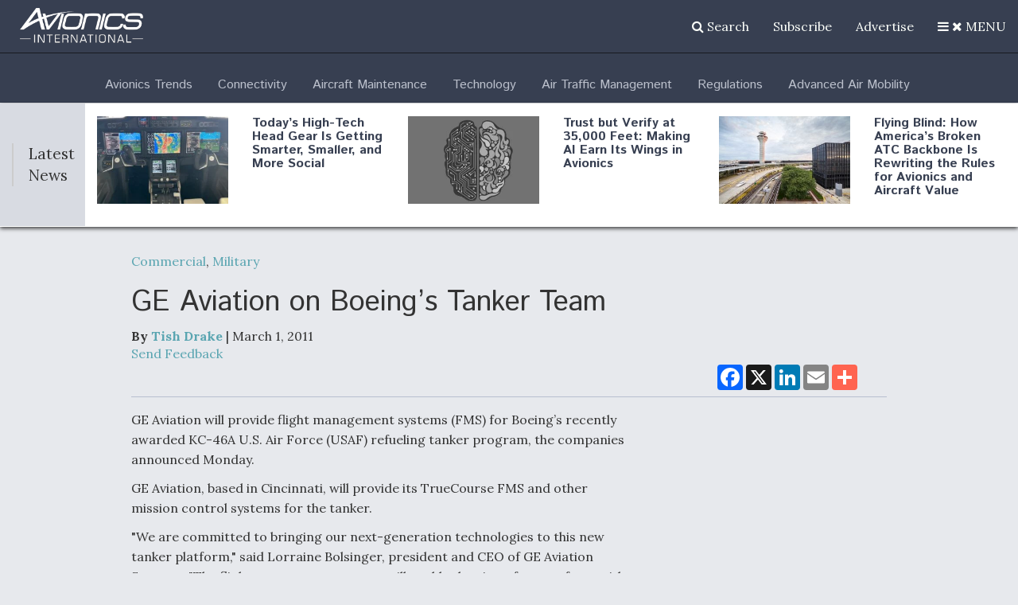

--- FILE ---
content_type: text/html; charset=utf-8
request_url: https://www.google.com/recaptcha/api2/aframe
body_size: 267
content:
<!DOCTYPE HTML><html><head><meta http-equiv="content-type" content="text/html; charset=UTF-8"></head><body><script nonce="oMztXZGYSLZJcaYroo5g3w">/** Anti-fraud and anti-abuse applications only. See google.com/recaptcha */ try{var clients={'sodar':'https://pagead2.googlesyndication.com/pagead/sodar?'};window.addEventListener("message",function(a){try{if(a.source===window.parent){var b=JSON.parse(a.data);var c=clients[b['id']];if(c){var d=document.createElement('img');d.src=c+b['params']+'&rc='+(localStorage.getItem("rc::a")?sessionStorage.getItem("rc::b"):"");window.document.body.appendChild(d);sessionStorage.setItem("rc::e",parseInt(sessionStorage.getItem("rc::e")||0)+1);localStorage.setItem("rc::h",'1769140443671');}}}catch(b){}});window.parent.postMessage("_grecaptcha_ready", "*");}catch(b){}</script></body></html>

--- FILE ---
content_type: text/javascript
request_url: https://polo.feathr.co/v1/analytics/match/script.js?a_id=57277bfd8e8027356b7924b7&pk=feathr
body_size: -294
content:
(function (w) {
    
        
        
    if (typeof w.feathr === 'function') {
        w.feathr('match', '6972f0d8d4b0530002f0a1f1');
    }
        
    
}(window));